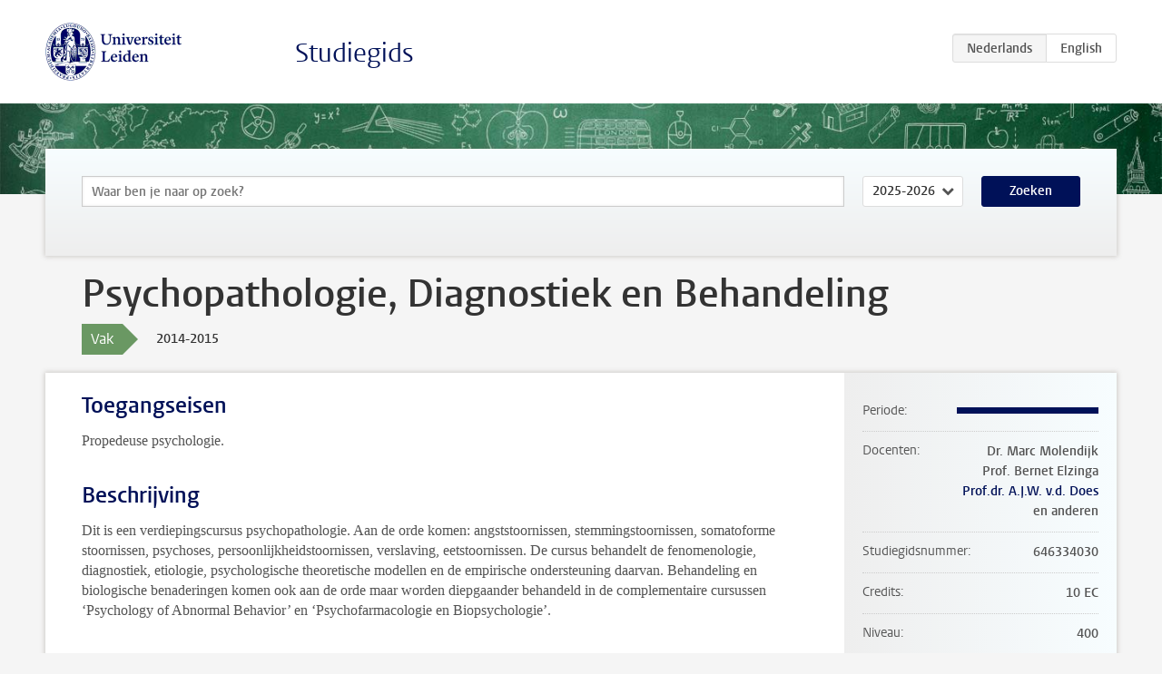

--- FILE ---
content_type: text/html; charset=UTF-8
request_url: https://studiegids.universiteitleiden.nl/courses/42133/psychopathologie-diagnostiek-en-behandeling
body_size: 4201
content:
<!DOCTYPE html>
<html lang="nl">
<head>
    <meta charset="utf-8">
    <meta name="viewport" content="width=device-width, initial-scale=1, maximum-scale=1">
    <meta http-equiv="X-UA-Compatible" content="IE=edge" />
    <title>Psychopathologie, Diagnostiek en Behandeling, 2014-2015 - Studiegids - Universiteit Leiden</title>

    <!-- icons -->
    <link rel="shortcut icon" href="https://www.universiteitleiden.nl/design-1.0/assets/icons/favicon.ico" />
    <link rel="icon" type="image/png" sizes="32x32" href="https://www.universiteitleiden.nl/design-1.0/assets/icons/icon-32px.png" />
    <link rel="icon" type="image/png" sizes="96x96" href="https://www.universiteitleiden.nl/design-1.0/assets/icons/icon-96px.png" />
    <link rel="icon" type="image/png" sizes="195x195" href="https://www.universiteitleiden.nl/design-1.0/assets/icons/icon-195px.png" />

    <link rel="apple-touch-icon" href="https://www.universiteitleiden.nl/design-1.0/assets/icons/icon-120px.png" /> <!-- iPhone retina -->
    <link rel="apple-touch-icon" sizes="180x180" href="https://www.universiteitleiden.nl/design-1.0/assets/icons/icon-180px.png" /> <!-- iPhone 6 plus -->
    <link rel="apple-touch-icon" sizes="152x152" href="https://www.universiteitleiden.nl/design-1.0/assets/icons/icon-152px.png" /> <!-- iPad retina -->
    <link rel="apple-touch-icon" sizes="167x167" href="https://www.universiteitleiden.nl/design-1.0/assets/icons/icon-167px.png" /> <!-- iPad pro -->

    <link rel="stylesheet" href="https://www.universiteitleiden.nl/design-1.0/css/ul2common/screen.css">
    <link rel="stylesheet" href="/css/screen.css" />
</head>
<body class="prospectus course">
<script> document.body.className += ' js'; </script>


<div class="header-container">
    <header class="wrapper clearfix">
        <p class="logo">
            <a href="https://studiegids.universiteitleiden.nl">
                <img width="151" height="64" src="https://www.universiteitleiden.nl/design-1.0/assets/images/zegel.png" alt="Universiteit Leiden"/>
            </a>
        </p>
        <p class="site-name"><a href="https://studiegids.universiteitleiden.nl">Studiegids</a></p>
        <div class="language-btn-group">
                        <span class="btn active">
                <abbr title="Nederlands">nl</abbr>
            </span>
                                <a href="https://studiegids.universiteitleiden.nl/en/courses/42133/psychopathologie-diagnostiek-en-behandeling" class="btn">
                <abbr title="English">en</abbr>
            </a>
            </div>    </header>
</div>

<div class="hero" data-bgset="/img/hero-435w.jpg 435w, /img/hero-786w.jpg 786w, /img/hero-1440w.jpg 1440w, /img/hero-2200w.jpg 2200w"></div>


    <div class="search-container">
    <form action="https://studiegids.universiteitleiden.nl/search" class="search-form wrapper">
        <input type="hidden" name="for" value="courses" />
        <div class="search">
            <!-- <label class="select">
    <span>Zoek naar</span>
    <select name="for">
                    <option value="courses">Vakken</option>
                    <option value="programmes">Opleidingen</option>
            </select>
</label> -->
            <label class="keywords no-label">
    <span>Keywords</span>
    <input type="search" name="q" value="" placeholder="Waar ben je naar op zoek?" autofocus autocomplete="off"/>
</label>            <label class="select no-label">
    <span>Academic year</span>
    <select name="edition">
                    <option>2026-2027</option>
                    <option selected>2025-2026</option>
                    <option>2024-2025</option>
                    <option>2023-2024</option>
                    <option>2022-2023</option>
                    <option>2021-2022</option>
                    <option>2020-2021</option>
                    <option>2019-2020</option>
                    <option>2018-2019</option>
                    <option>2017-2018</option>
                    <option>2016-2017</option>
                    <option>2015-2016</option>
                    <option>2014-2015</option>
                    <option>2013-2014</option>
                    <option>2012-2013</option>
                    <option>2011-2012</option>
                    <option>2010-2011</option>
            </select>
</label>            <button type="submit">Zoeken</button>        </div>
    </form>
</div>



    <div class="main-container">
        <div class="wrapper summary">
            <article class="content">
                <h1>Psychopathologie, Diagnostiek en Behandeling</h1>
                <div class="meta">
                    <div class="entity">
                        <span><b>Vak</b></span>
                    </div>
                    <div class="edition">
                        <span>2014-2015</span>
                    </div>
                                    </div>
            </article>
        </div>
        <div class="wrapper main clearfix">

            <article class="content">
                <h2>Toegangseisen</h2>

<p>Propedeuse psychologie.</p>


<h2>Beschrijving</h2>

<p>Dit is een verdiepingscursus psychopathologie. Aan de orde komen: angststoornissen, stemmingstoornissen, somatoforme stoornissen, psychoses, persoonlijkheidstoornissen, verslaving, eetstoornissen. De cursus behandelt de fenomenologie, diagnostiek, etiologie, psychologische theoretische modellen en de empirische ondersteuning daarvan. Behandeling en biologische benaderingen komen ook aan de orde maar worden diepgaander behandeld in de complementaire cursussen ‘Psychology of Abnormal Behavior’ en ‘Psychofarmacologie en Biopsychologie’.</p>


<h2>Leerdoelen</h2>

<ol>
<li>Verdieping van de kennis van de etiologie, diagnostiek en epidemiologie van de belangrijkste psychopathologische beelden.

<ol start="2">
<li>Kennis van de wetenschappelijke basis van de verschillende vormen van behandeling van psychopathologie.</li>
<li>Zicht krijgen op de wisselwerking tussen wetenschap en praktijk van de klinische psychologie.</li>
<li>Verwerken van recente wetenschappelijke literatuur in een theoretisch betoog.</li>
</ol></li>
</ol>


<h2>Rooster</h2>

<p>Psychopathologie, Diagnostiek en Behandeling (2014-2015) wordt tweemaal per jaar gegeven, beginnend in september en in februari:</p>

<ul>
<li><p><a href="http://www.leidenuniv.nl/fsw/roosters/rooster2014/psy/lec/PSY-000002-S2.html">Hoorcolleges</a></p></li>
<li><p><a href="http://unileiden.bitbybit-is.nl/Roosters/14_1/14_1_WEB-Vak_P-14_Aanbod-14_646334030W-1.html">Werkgroepen</a></p></li>
<li><p><a href="http://www.leidenuniv.nl/fsw/roosters/rooster2014/psy/ten/PSY-000002-S2.html">Tentamens</a> (2nd semester)</p></li>
</ul>


<h2>Aanmelden</h2>

<h3>Cursus</h3>

<p>Studenten schrijven zichzelf in voor de hoorcolleges en werkgroepen. Raadpleeg de <a href="http://www.fsw.leidenuniv.nl/psychologie/studenten/nieuws/inschrijving-bachelorcursussen.html">Inschrijfwijzer</a></p>

<h3>Tentamen</h3>

<p>Inschrijving voor een tentamen gaat niet automatisch. Studenten kunnen zich vanaf 100 tot 10 kalenderdagen voor een tentamen inschrijven in uSis. Wie zich niet inschrijft, kan niet meedoen aan het tentamen.<br>
<a href="http://www.fsw.leidenuniv.nl/psychologie/studenten/procedures/tentamenregeling-osc.html">Tentamenregeling</a></p>

<h3>Keuzevakstudenten</h3>

<p>Schrijf je voor elk keuzevak Psychologie apart in. Studeer je aan de Universiteit Leiden, maar ben je geen psychologiestudent? Of ben je een student van een andere Universiteit/ Hogeschool en wil je in Leiden bij Psychologie een keuzevak volgen? Raadpleeg eerst de informatie over de <a href="http://www.fsw.leidenuniv.nl/psychologie/studenten/ba/keuzevakken-niet-psychologiestudenten.html">keuzevakken voor niet-psychologiestudenten</a></p>


<h2>Onderwijsvorm</h2>

<h3>Colleges</h3>

<p>Er zijn 10 wekelijkse colleges van 2 uur. De cursus wordt in het eerste en tweede semester verzorgd. Tijdens de colleges wordt theorie afgewisseld met praktijkvoorbeelden.</p>

<h3>Werkgroepen</h3>

<p>Er zijn 10 begeleide werkgroepen van 2 uur. In elke werkgroep wordt een aantal vraagstellingen bediscussieerd. Deze discussies worden tevoren door de studenten grondig voorbereid in de vorm van een presentatie of samenvatting van de literatuur. Daarnaast vormen de werkgroepen een gelegenheid om nadere uitleg te vragen over de tentamenstof. De werkgroepen zijn verplicht.</p>


<h2>Toetsing</h2>

<p>Tentamen (open vragen); Paper; Participatie in werkgroepen. Het tentamen en de paper moeten met een voldoende afgesloten worden. Een onvoldoende voor participatie kan gecompenseerd worden met het cijfer voor de paper (samen moet dit cijfer voldoende zijn – het cijfer voor de paper weegt in deze dubbel ten opzichte van die voor de participatie).</p>

<p>De Faculteit Sociale Wetenschappen heeft besloten dat docenten software gebruiken om werkstukken van studenten systematisch op plagiaat te controleren. Bij het constateren van fraude worden disciplinaire maatregelen genomen. Zie ook <a href="http://www.fsw.leidenuniv.nl/psychologie/studenten/regelingen/fraude.html">fraude</a>.</p>


<h2>Literatuur</h2>

<p>Tentamenliteratuur:<br>
 a) Vier boeken uit de reeks Clinical Psychology: A Modular Course (Psychology Press):</p>

<ul>
<li><p>Depression (2nd Edition) by Constance Hammen, Ed Watkins (2007) Psychology Press – 272 pages Paperback: 978-0-415-41973-4</p></li>
<li><p>Personality Disorders by Paul M. G. Emmelkamp, Jan Henk Kamphuis (2007) Psychology Press – 272 pages Paperback: 978-0-415-38519-0</p></li>
<li><p>Anxiety (3rd Edition) by Stanley J. Rachman (2013) Psychology Press – 224 pages Paperback: 978-0-415-69708-8</p></li>
<li><p>Schizophrenia by Max Birchwood, Chris Jackson (2001) Psychology Press – 176 pages Paperback: 978-0-86377-553-6</p></li>
</ul>

<p>Let op de juiste editie, eerdere edities zijn niet bruikbaar.<br>
 b) Twee artikelen over somatoforme stoornissen, tijdens de cursus beschikbaar via Blackboard.</p>

<p>T.b.v. de werkgroepen en het afsluitende paper zal door de studenten zelf aanvullende literatuur worden verzameld.</p>


<h2>Boekenbalie</h2>

<p>De boeken zijn met korting verkrijgbaar via de <a href="http://www.labyrintleiden.nl/books/">boekenbalie</a> van de studievereniging Labyrint op vertoon van je lidmaatschapspasje van Labyrint. Of anders bij de academische boekwinkels.</p>


<h2>Contact</h2>

<p>Coördinator<br>
 Dr. Marc Molendijk<br>
 Tel. 071 – 527 6674</p>

            </article>

            <aside>
                <dl>
                    <dt>Periode</dt>
                    <dd class="has-block-lines"><div class="block-lines"><span class="block block-1 block-on"></span><span class="block block-2 block-on"></span><span class="block block-3 block-on"></span><span class="block block-4 block-on"></span></div></dd>
                                            <dt>Docenten</dt>
                        <dd>
                            <ul>
                                                                                                            <li>Dr. Marc Molendijk</li>
                                                                                                                                                <li>Prof. Bernet Elzinga</li>
                                                                                                                                                <li><a href="https://www.universiteitleiden.nl/medewerkers/willem-van-der-does">Prof.dr. A.J.W. v.d. Does</a></li>
                                                                                                                                                <li>en anderen</li>
                                                                                                </ul>
                        </dd>
                                                            <dt>Studiegidsnummer</dt>
                    <dd>646334030</dd>
                                                            <dt>Credits</dt>
                    <dd>10 EC</dd>
                                                            <dt>Niveau</dt>
                    <dd>400</dd>
                                                                                <dt>Voertaal</dt>
                    <dd>Nederlands</dd>
                                                            <dt>Faculteit</dt>
                    <dd>Sociale Wetenschappen</dd>
                                                            <dt>Brightspace</dt>
                    <dd>Ja</dd>
                                    </dl>

                                    <h2>Maakt deel uit van</h2>
                    <ul class="link-list">
                                                    <li>
                                <a href="https://studiegids.universiteitleiden.nl/studies/2969/psychologie">
                                    <strong>Psychologie</strong>
                                    <span class="meta">Bachelor</span>
                                </a>
                            </li>
                                                    <li>
                                <a href="https://studiegids.universiteitleiden.nl/studies/2970/psychologie-deeltijd">
                                    <strong>Psychologie (Deeltijd)</strong>
                                    <span class="meta">Bachelor (Deeltijd)</span>
                                </a>
                            </li>
                                            </ul>
                
                
                                <h2>Beschikbaar als</h2>
                <dl>
                                            <dt>A-la-Carte en Aanschuifonderwijs</dt>
                        <dd>Nee</dd>
                                            <dt>Avondonderwijs</dt>
                        <dd>Nee</dd>
                                            <dt>Contractonderwijs</dt>
                        <dd>Nee</dd>
                                            <dt>Exchange / Study Abroad</dt>
                        <dd>Nee</dd>
                                            <dt>Honours Class</dt>
                        <dd>Nee</dd>
                                            <dt>Keuzevak</dt>
                        <dd>Nee</dd>
                                    </dl>
                
                                    <h2>Studielast (55u)</h2>
                    <dl>
                                                    <dt class="depth-0">Colleges</dt>
                            <dd class="depth-0">
                                                                    20u
                                                            </dd>
                                                    <dt class="depth-1">Hoorcollege</dt>
                            <dd class="depth-1">
                                                                    ?
                                                            </dd>
                                                    <dt class="depth-1">Werkcollege</dt>
                            <dd class="depth-1">
                                                                    ?
                                                            </dd>
                                                    <dt class="depth-0">Practica</dt>
                            <dd class="depth-0">
                                                                    20u
                                                            </dd>
                                                    <dt class="depth-0">Studiebegeleiding</dt>
                            <dd class="depth-0">
                                                                    5u
                                                            </dd>
                                                    <dt class="depth-0">Toetsing</dt>
                            <dd class="depth-0">
                                                                    10u
                                                            </dd>
                                                    <dt class="depth-1">Paper</dt>
                            <dd class="depth-1">
                                                                    ?
                                                            </dd>
                                                    <dt class="depth-1">(Schriftelijk) Tentamen</dt>
                            <dd class="depth-1">
                                                                    ?
                                                            </dd>
                                                    <dt class="depth-1">Overige toetsvormen</dt>
                            <dd class="depth-1">
                                                                    ?
                                                            </dd>
                                                    <dt class="depth-0">Zelfstudie</dt>
                            <dd class="depth-0">
                                                                    0u
                                                            </dd>
                                                    <dt class="depth-0">Overig</dt>
                            <dd class="depth-0">
                                                                    0u
                                                            </dd>
                                            </dl>
                            </aside>

        </div>
    </div>


<div class="footer-container">
    <footer class="wrapper">
        <p><a href="https://www.student.universiteitleiden.nl/">Studentenwebsite</a> — <a href="https://www.organisatiegids.universiteitleiden.nl/reglementen/algemeen/privacyverklaringen">Privacy</a> — <a href="/contact">Contact</a></p>

    </footer>
</div>

<script async defer src="/js/ul2.js" data-main="/js/ul2common/main.js"></script>
<script async defer src="/js/prospectus.js"></script>

    <script async src="https://www.googletagmanager.com/gtag/js?id=UA-874564-27"></script>
    <script>
        window.dataLayer = window.dataLayer || [];
        function gtag(){dataLayer.push(arguments);}
        gtag('js', new Date());
        gtag('config', 'UA-874564-27', {'anonymize_ip':true});
    </script>

</body>
</html>
